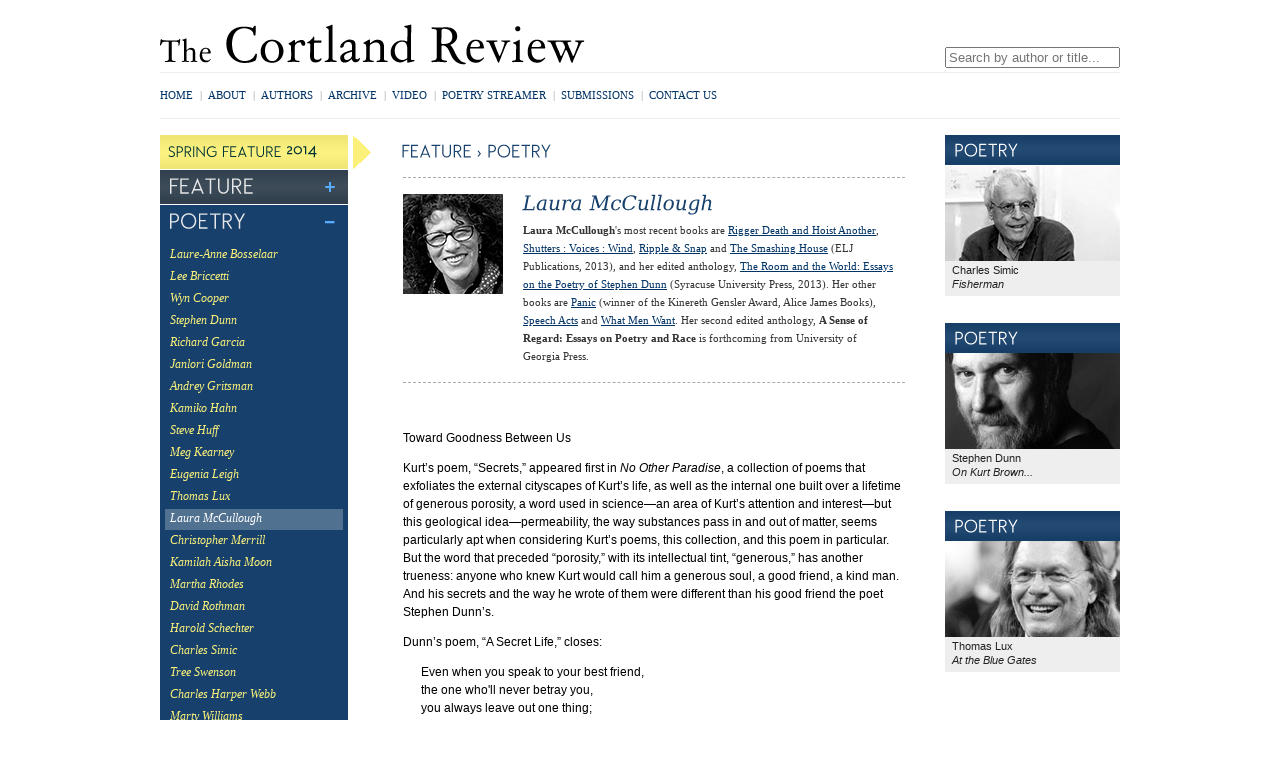

--- FILE ---
content_type: text/html; charset=UTF-8
request_url: https://www.cortlandreview.org/features/14/spring/mccullough.php
body_size: 5812
content:
<!DOCTYPE html PUBLIC "-//W3C//DTD XHTML 1.0 Strict//EN"
	"http://www.w3.org/TR/xhtml1/DTD/xhtml1-strict.dtd">
<html xmlns="http://www.w3.org/1999/xhtml" xml:lang="en" lang="en">
<head>
	<meta http-equiv="Content-Type" content="text/html; charset=utf-8"/>
<title>Laura McCullough - Poetry: Spring 2014 Feature - The Cortland Review</title>
<meta name="description" content="Poetry by Laura McCullough in streaming audio - Spring 2014 Feature (April 2014) - The Cortland Review">
<meta name="keywords" content="Laura McCullough, poetry, streaming audio, video, poets, reading, literary journal, literary magazine">
<meta charset='utf-8'>


<!--45.56.111.44-->
	<link rel="stylesheet" href="/css/all.css?buildId=0710" type="text/css" title="no title" charset="utf-8" />
	<script src="/js/jquery.js" type="text/javascript" charset="utf-8"></script>
	<script src="/js/cufon.js?buildId=0710" type="text/javascript" charset="utf-8"></script>
	<script src="/js/global.js?buildId=0710" type="text/javascript" charset="utf-8"></script>
<!-- 	<script src="http://real.cortlandreview.com/wimpy_button.js" type="text/javascript"></script> -->
<script src="/js/wimpy/wimpy.js" type="text/javascript"></script>
	<link rel="stylesheet" type="text/css" href="/css/dummy.css" id="dummy_css" />

	<!--[if lt IE 9]>
	<script src="//html5shiv.googlecode.com/svn/trunk/html5.js"></script>
	<![endif]-->	


	<script type="text/javascript">

	  var _gaq = _gaq || [];
	  _gaq.push(['_setAccount', 'UA-27837319-1']);
	  _gaq.push(['_trackPageview']);

	  (function() {
	    var ga = document.createElement('script'); ga.type = 'text/javascript'; ga.async = true;
	    ga.src = ('https:' == document.location.protocol ? 'https://ssl' : 'http://www') + '.google-analytics.com/ga.js';
	    var s = document.getElementsByTagName('script')[0]; s.parentNode.insertBefore(ga, s);
	  })();

	</script>
</head>

<body class="publication issue">

<div id="container">
	
	<header>
		<div id="tippytop" class="clearfix">
			<a href="/" id="logo">The Cortland Review</a>
			<div id="search">
				<form action="/authors.php">
					<div id="applesearch">
					<span class="sbox_l"></span><span class="sbox"><input type="search" id="srch_fld" name="search" placeholder="Search by author or title..." autosave="applestyle_srch" results="5" onkeyup="applesearch.onChange('srch_fld','srch_clear')" /></span><span class="sbox_r" id="srch_clear"></span>
					</div>
				</form>
			</div><!-- search -->
		</div><!-- tippytop -->
	
		<div id="menubar">
			<ul id="topnav" class="global-nav clearfix">
				<li><a href="/index.php">Home</a><span>|</span></li> 
				<li><a href="/about.php">About</a><span>|</span></li>
				<li><a href="/authors.php">Authors</a><span>|</span></li>
				<li><a href="/archive.php">Archive</a><span>|</span></li>
				<!--<li><a href="/bookstore.php">Bookstore</a><span>|</span></li>-->
				<li><a href="/video">Video</a><span>|</span></li>
				<li><a href="/streamer.php">Poetry Streamer<span>|</span></a></li>
				<li><a href="/submissions.php">Submissions</a><span>|</span></li>
				<li><a href="/contact.php">Contact Us</a></li>
			</ul>

			<div id="social">
				<!-- AddThis Button BEGIN -->
				<div class="addthis_toolbox addthis_default_style ">
				<a class="addthis_button_facebook_like" fb:like:layout="button_count" fb:like:href="http://www.facebook.com/cortlandreview"></a>
<!--
				<a class="tcr_addthis_extension chicklet_facebook" href="http://www.facebook.com/cortlandreview" target="_blank"></a>
				<a class="tcr_addthis_extension chicklet_twitter" href="http://www.twitter.com/cortlandreview" target="_blank"></a>
-->
				<a class="addthis_button_email"></a>
				<a class="addthis_button_print"></a>
				<a class="addthis_button_compact"></a>
				</div>
				<script type="text/javascript" src="https://s7.addthis.com/js/300/addthis_widget.js#pubid=xa-4eed769a5813c434"></script>
				<!-- AddThis Button END -->
			</div>
		</div><!-- menubar -->
	</header>
	
	<div id="content" class="standard clearfix">

		<div class="column leftcol">
			<div class="leftnav-container issue">
				<div class="arrow"></div>
				<ul class="leftnav">
	<li>
		<h4 class="header">Spring Feature <span>2014</span></h4>
	</li>
	<li>
		<h4><a href="#">Feature</a></h4>
		<ul class="feature-list">
			<li><a href="index.php">Kurt Brown</a>
				<span>A Photo Tribute</span>
			</li>
			<li><a href="brown.php">Kurt Brown</a>
				<span>Excerpts from his "Notebook"</span>
			</li>
		</ul>
	</li>
	<li class="open">
		<h4><a href="#">Poetry</a></h4>
		<ul>
			<li><a href="bosselaar.php">Laure-Anne Bosselaar</a></li>
			<li><a href="briccetti.php">Lee Briccetti</a></li>
			<li><a href="cooper.php">Wyn Cooper</a></li>
			<li><a href="dunn.php">Stephen Dunn</a></li>
			<li><a href="garcia.php">Richard Garcia</a></li>
			<li><a href="goldman.php">Janlori Goldman</a></li>
			<li><a href="gritsman.php">Andrey Gritsman</a></li>
			<li><a href="hahn.php">Kamiko Hahn</a></li>
			<li><a href="huff.php">Steve Huff</a></li>
			<li><a href="kearney.php">Meg Kearney</a></li>
			<li><a href="leigh.php">Eugenia Leigh</a></li>
			<li><a href="lux.php">Thomas Lux</a></li>
			<li><a href="mccullough.php">Laura McCullough</a></li>
			<li><a href="merrill.php">Christopher Merrill</a></li>
			<li><a href="moon.php">Kamilah Aisha Moon</a></li>
			<li><a href="rhodes.php">Martha Rhodes</a></li>
			<li><a href="rothman.php">David Rothman</a></li>
			<li><a href="schechter.php">Harold Schechter</a></li>
			<li><a href="simic.php">Charles Simic</a></li>
			<li><a href="swenson.php">Tree Swenson</a></li>
			<li><a href="webb.php">Charles Harper Webb</a></li>
			<li><a href="williams.php">Marty Williams</a></li>
		</ul>
	</li>
	<li class="open">
		<h4><a href="#">Essay</a></h4>
		<ul>
			<li><a href="rigsbee_e.php">David Rigsbee</a><span>On Kurt Brown,
An Appreciation</span></li>
		</ul>
	</li>
</ul>

			</div><!-- leftnav-container -->

		</div><!-- column1 -->
		
		<div class="column maincol">
			<h5>Feature > Poetry</h5>

			
		<section>
		
			<div class="author">
					<img class="photo" src="/images/photos/mccullough_laura.jpg" alt="Laura McCullough"/>		<div class="bio">
				<h1>Laura McCullough</h1>

				
<b>Laura McCullough</b>&#39;s most recent books are <a href="http://www.cortlandreview.com/store_item.php?ASIN=1937854299" target="_blank">Rigger Death and Hoist Another</a>, <a href="http://www.cortlandreview.com/store_item.php?ASIN=0615963846" target="_blank">Shutters : Voices : Wind</a>, <a href="http://www.cortlandreview.com/store_item.php?ASIN=0615921078" target="_blank">Ripple &amp; Snap</a> and <a href="http://www.cortlandreview.com/store_item.php?ASIN=0615940242" target="_blank">The Smashing House</a> (ELJ Publications, 2013), and her edited anthology, <a href="http://www.cortlandreview.com/store_item.php?ASIN=0815633351" target="_blank">The Room and the World: Essays on the Poetry of Stephen Dunn</a> (Syracuse University Press, 2013). Her other books are <a href="http://www.cortlandreview.com/store_item.php?ASIN=1882295846" target="_blank">Panic</a> (winner of the Kinereth Gensler Award, Alice James Books), <a href="http://www.cortlandreview.com/store_item.php?ASIN=098263644X" target="_blank">Speech Acts</a> and <a href="http://www.cortlandreview.com/store_item.php?ASIN=1880977265" target="_blank">What Men Want</a>. Her second edited anthology, <b>A Sense of Regard: Essays on Poetry and Race</b> is forthcoming from University of Georgia Press.

				</div><!-- bio -->
			</div><!-- author -->
			
		</section>
					
			<div class="the-work">

<p style="margin-top: 0;">Toward Goodness Between Us</p>
  <p>Kurt’s poem, “Secrets,” appeared first in <em>No Other Paradise</em>, a collection of poems that exfoliates the external cityscapes of Kurt’s life, as well as the internal one built over a lifetime of generous porosity, a word used in science&#8212;an area of Kurt’s attention  and interest&#8212;but this geological idea—permeability, the way substances pass in and out of matter, seems particularly apt when considering Kurt’s poems, this collection, and this poem in particular. But the word that preceded “porosity,” with its intellectual tint, “generous,” has another trueness: anyone who knew Kurt would call him a generous soul, a good friend, a kind man. And his secrets and the way he wrote of them were different than his good friend the poet Stephen Dunn’s. </p>
  <p>Dunn’s poem, “A Secret Life,” closes:</p>
  <p>&nbsp;&nbsp;&nbsp;&nbsp;&nbsp; Even when you speak to your best friend,<br>
   &nbsp;&nbsp;&nbsp;&nbsp;&nbsp; the one who'll never betray you,<br>
   &nbsp;&nbsp;&nbsp;&nbsp;&nbsp; you always leave out one thing;<br>
   &nbsp;&nbsp;&nbsp;&nbsp;&nbsp; a secret life is that important.</p>
  <p>In Kurt’s poem, also in <em>No Other Paradise</em>, “Address to My Mother,”  he begins by asking, “All those secrets what can they matter now,” and his handling of what might be secrets is more about revelation, understanding through sympathy and empathy, then with Dunn’s protectionist individualism, something Kurt admired, but did not covet. He was a connector, a collaborator; his efforts in poetry and in life were about what happens across the borders that separate us: the mind, body, locales, class, space, time, and how we overcome those distances.</p>
  <p>In “Secrets,” a dead animal is seen by a teacher, a business man, the poet’s mother, the mayor, a waitress—a variety of others—and Kurt’s speaker is inside them empathically to perceive death as those characters do. And the poet’s mother lifts her skirt. This echoes Dunn’s mother unbuttoning her blouse in “The Routine Things Around the House,” but rather than a private moment between son and mother, in Kurt’s poem, the mother is less the actor, and it is the son, the poet, whose emotional intelligence and tendency to see metaphor in the everyday, who understands he is not being given something, but sees the future with its beautiful fearsome limits and mortality.  It is this early recognition of darkness, perhaps, that lets Kurt apprehend so much beauty in the often dark cityscapes of one’s own life, inside one’s mind, inside those we love, inside the people who populate the cities we walk in, indeed, in the cities themselves. </p>
  <p>What other paradise than this? Kurt seems to ask us in all sincerity in this poem and this entire collection, perhaps his oeuvre.  The millworkers with their fabulous and admirable skills with “hands bleached with chemicals,” as well as “the scholar      the fireman     the ex-con.” Kurt tells us “we all know what’s going to happen,” which is true, he tells us, an “ordinary knowledge.”  But he also tells us in the close of the poem that “someday the body will lie open to the world / all its secrets revealed,” and now this is rather true about Kurt himself, but it is the poems, the books, the anthologies that reveal the porous generosity of this poet, not our memories, which are private and mutable and fade if we are not careful, so the work itself, the work of Kurt’s close observation of the world within and without is how we can continue to know him, hear his voice inside us, feel the tenderness of his forgiving nature. </p>
  <p>Perhaps forgiveness is the paradise he leads us to in these poems? In “Address to My Mother,” of those secrets that no longer matter, he asks, “what is the body but a narrow path / a night transit between one world and the next”? The answer is slender and unanswerable, not the grave, not the earth, not even mothers one surmises, but I might aver the poet, the one who spent a life trying to see things as clearly and compassionately as he could. <span class="style6">His work left to us now is a joy in its process over his lifetime.</span> A record—geological, if you will—of what passed through this emotionally brilliant man, how it was transmuted, how it can, if we let it, transmute us, as well.
  <br />
  <br />
  <br />

				<div class="piece poetry">
					<h2>Secrets</h2>
					<div class="text">				

A dead deer by the side of the road<br />
  one leg cocked up&nbsp;&nbsp;&nbsp;&nbsp; stiff as a broom handle<br />
      <br />
  as though it died in mid-leap<br />
  halfway between this world and the next<br />
      <br />
      the teacher sees it&nbsp;&nbsp;&nbsp;&nbsp; worrying about history<br />
  and its grim progression<br />
      <br />
      the businessman sees it &nbsp; &nbsp; head full of annual reports<br />
  and the jagged lines of an EKG<br />
      <br />
  my mother always said she had good legs<br />
  it was the one thing she was proud of<br />
      <br />
      and I remember the hours I spent &nbsp; &nbsp; bored<br />
  waiting for her in the car<br />
      <br />
  the miles we drove without speaking<br />
      <br />
      now the mayor passes &nbsp; &nbsp; and it seems to him<br />
  like an arm raised in a final vote<br />
      <br />
  the waitress sees it and feels a coldness in herself<br />
  certain that her life will be wasted<br />
      <br />
  once my mother lifted her skirt to show us<br />
  a blue vein already threading its way to the surface<br />
      <br />
      the heart's dark tributary &nbsp; &nbsp; emerging<br />
      <br />
      the mill workers see it &nbsp; &nbsp; hands bleached with chemicals<br />
  heads humming like precise machines<br />
      <br />
      the scholar &nbsp; &nbsp; the fireman &nbsp; &nbsp; the ex con<br />
      <br />
      we all know what's going to happen &nbsp; &nbsp; its so plain<br />
      and yet we rush past &nbsp;<br />
      <br />
      though I hate a moral &nbsp; &nbsp; even if it's naked in a ditch<br />
      <br />
      later &nbsp; &nbsp; the minister sees it and thinks of his sermon<br />
  how Jesus might have been a deer<br />
      <br />
      how the last light is beautiful &nbsp; &nbsp; but somehow obscene<br />
  crawling down the length of that leg<br />
      <br />
      a cockeyed rebuke to us all &nbsp; &nbsp; hurrying home<br />
  in the gathering dusk<br />
      <br />
      which isn't a symbol of death &nbsp; &nbsp; or time<br />
  but the ordinary knowledge<br />
      <br />
  that someday the body will be open to the world<br />
  all its secrets revealed 


					</div><!-- text -->
				</div><!-- piece -->
			

			
			
			</div><!-- the-work -->

			

		</div><!-- column2 -->

		
		<div class="column rightcol">


			

<div id='pods'>


<div class='pod poetrypoetry-pod'>
	<h4>Poetry</h4>
	<a href='/features/14/spring/simic.php'><img src='/img/pods/simic_charles.jpg' alt="Charles Simic" /></a>
	<p>Charles Simic<br /><i>Fisherman</i></p>
</div>


<div class='pod poetrypoetry-pod'>
	<h4>Poetry</h4>
	<a href='/features/14/spring/dunn.php'><img src='/img/pods/dunn_stephen.jpg' alt="Stephen Dunn" /></a>
	<p>Stephen Dunn<br /><i>On Kurt Brown...</i></p>
</div>


<div class='pod poetrypoetry-pod'>
	<h4>Poetry</h4>
	<a href='/features/14/spring/lux.php'><img src='/img/pods/lux_thomas.jpg' alt="Thomas Lux" /></a>
	<p>Thomas Lux<br /><i>At the Blue Gates</i></p>
</div>


</div><!-- pods -->



		</div><!-- column3 -->
		
		
	</div><!-- content -->

	<script type="text/javascript"> Cufon.now(); </script>
	<footer>
		
		<ul id="bottom-nav" class="global-nav clearfix">
			<li><span>[</span><a href="index.php">Home</a><span>|</span></li> 
			<li><a href="/about.php">About</a><span>|</span></li>
			<li><a href="/authors.php">Authors</a><span>|</span></li>
			<li><a href="/archive.php">Archive</a><span>|</span></li>
			<li><a href="/bookstore.php">Bookstore</a><span>|</span></li>
			<li><a href="/video">Video</a><span>|</span></li>
			<li><a href="/submissions.php">Submissions</a><span>|</span></li>
			<li><a href="/contact.php">Contact Us</a><span>]</span></li>
		</ul>
		
		<div id="copyright">
			&copy; 1997-2026 The Cortland Review online literary magazine in streaming audio			
		</div>

	</footer>

</div><!-- container -->
<script defer src="https://static.cloudflareinsights.com/beacon.min.js/vcd15cbe7772f49c399c6a5babf22c1241717689176015" integrity="sha512-ZpsOmlRQV6y907TI0dKBHq9Md29nnaEIPlkf84rnaERnq6zvWvPUqr2ft8M1aS28oN72PdrCzSjY4U6VaAw1EQ==" data-cf-beacon='{"version":"2024.11.0","token":"7605976643d14ad5a7bce5fd33a91a51","r":1,"server_timing":{"name":{"cfCacheStatus":true,"cfEdge":true,"cfExtPri":true,"cfL4":true,"cfOrigin":true,"cfSpeedBrain":true},"location_startswith":null}}' crossorigin="anonymous"></script>
</body>
</html>
